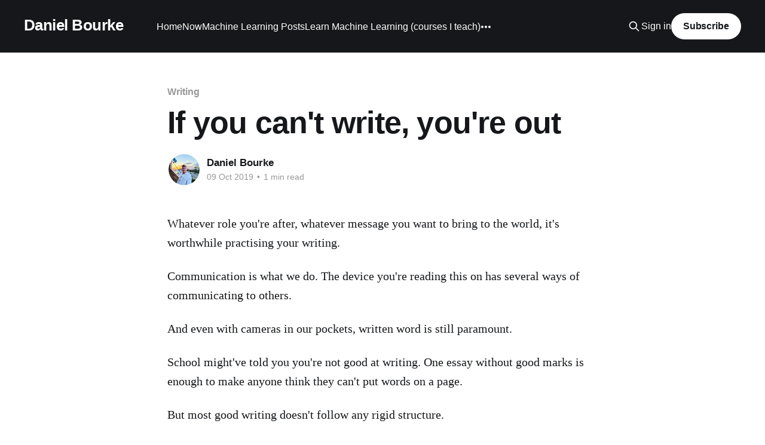

--- FILE ---
content_type: text/html; charset=utf-8
request_url: https://www.mrdbourke.com/if-you-cant-write-youre-out/
body_size: 6137
content:
<!DOCTYPE html>
<html lang="en" class="auto-color">
<head>

    <title>If you can&#x27;t write, you&#x27;re out</title>
    <meta charset="utf-8" />
    <meta http-equiv="X-UA-Compatible" content="IE=edge" />
    <meta name="HandheldFriendly" content="True" />
    <meta name="viewport" content="width=device-width, initial-scale=1.0" />
    
    <link rel="preload" as="style" href="https://www.mrdbourke.com/assets/built/screen.css?v=64e86ab69b" />
    <link rel="preload" as="script" href="https://www.mrdbourke.com/assets/built/casper.js?v=64e86ab69b" />

    <link rel="stylesheet" type="text/css" href="https://www.mrdbourke.com/assets/built/screen.css?v=64e86ab69b" />

    <link rel="icon" href="https://www.mrdbourke.com/content/images/size/w256h256/2019/09/mrdbourke-1.png" type="image/png">
    <link rel="canonical" href="https://www.mrdbourke.com/if-you-cant-write-youre-out/">
    <meta name="referrer" content="no-referrer-when-downgrade">
    
    <meta property="og:site_name" content="Daniel Bourke">
    <meta property="og:type" content="article">
    <meta property="og:title" content="If you can&#x27;t write, you&#x27;re out">
    <meta property="og:description" content="Whatever role you&#x27;re after, whatever message you want to bring to the world,
it&#x27;s worthwhile practising your writing.

Communication is what we do. The device you&#x27;re reading this on has several ways
of communicating to others.

And even with cameras in our pockets, written word is still paramount.

School might&#x27;ve">
    <meta property="og:url" content="https://www.mrdbourke.com/if-you-cant-write-youre-out/">
    <meta property="article:published_time" content="2019-10-09T11:42:06.000Z">
    <meta property="article:modified_time" content="2019-10-09T11:54:48.000Z">
    <meta property="article:tag" content="Writing">
    
    <meta name="twitter:card" content="summary">
    <meta name="twitter:title" content="If you can&#x27;t write, you&#x27;re out">
    <meta name="twitter:description" content="Whatever role you&#x27;re after, whatever message you want to bring to the world,
it&#x27;s worthwhile practising your writing.

Communication is what we do. The device you&#x27;re reading this on has several ways
of communicating to others.

And even with cameras in our pockets, written word is still paramount.

School might&#x27;ve">
    <meta name="twitter:url" content="https://www.mrdbourke.com/if-you-cant-write-youre-out/">
    <meta name="twitter:label1" content="Written by">
    <meta name="twitter:data1" content="Daniel Bourke">
    <meta name="twitter:label2" content="Filed under">
    <meta name="twitter:data2" content="Writing">
    <meta name="twitter:site" content="@mrdbourke">
    <meta name="twitter:creator" content="@mrdbourke">
    
    <script type="application/ld+json">
{
    "@context": "https://schema.org",
    "@type": "Article",
    "publisher": {
        "@type": "Organization",
        "name": "Daniel Bourke",
        "url": "https://www.mrdbourke.com/",
        "logo": {
            "@type": "ImageObject",
            "url": "https://www.mrdbourke.com/content/images/size/w256h256/2019/09/mrdbourke-1.png",
            "width": 60,
            "height": 60
        }
    },
    "author": {
        "@type": "Person",
        "name": "Daniel Bourke",
        "image": {
            "@type": "ImageObject",
            "url": "https://www.mrdbourke.com/content/images/size/w1200/2021/10/2021-09-25-blue-steel-sunlight-background.jpg",
            "width": 1200,
            "height": 1200
        },
        "url": "https://www.mrdbourke.com/author/daniel/",
        "sameAs": [
            "https://www.mrdbourke.com",
            "https://x.com/mrdbourke"
        ]
    },
    "headline": "If you can&#x27;t write, you&#x27;re out",
    "url": "https://www.mrdbourke.com/if-you-cant-write-youre-out/",
    "datePublished": "2019-10-09T11:42:06.000Z",
    "dateModified": "2019-10-09T11:54:48.000Z",
    "keywords": "Writing",
    "description": "Whatever role you&#x27;re after, whatever message you want to bring to the world,\nit&#x27;s worthwhile practising your writing.\n\nCommunication is what we do. The device you&#x27;re reading this on has several ways\nof communicating to others.\n\nAnd even with cameras in our pockets, written word is still paramount.\n\nSchool might&#x27;ve told you you&#x27;re not good at writing. One essay without good\nmarks is enough to make anyone think they can&#x27;t put words on a page.\n\nBut most good writing doesn&#x27;t follow any rigid structu",
    "mainEntityOfPage": "https://www.mrdbourke.com/if-you-cant-write-youre-out/"
}
    </script>

    <meta name="generator" content="Ghost 6.13">
    <link rel="alternate" type="application/rss+xml" title="Daniel Bourke" href="https://www.mrdbourke.com/rss/">
    <script defer src="https://cdn.jsdelivr.net/ghost/portal@~2.56/umd/portal.min.js" data-i18n="true" data-ghost="https://www.mrdbourke.com/" data-key="7d4b33b9bd82c8e729eb7b82ef" data-api="https://danielbourke.ghost.io/ghost/api/content/" data-locale="en" crossorigin="anonymous"></script><style id="gh-members-styles">.gh-post-upgrade-cta-content,
.gh-post-upgrade-cta {
    display: flex;
    flex-direction: column;
    align-items: center;
    font-family: -apple-system, BlinkMacSystemFont, 'Segoe UI', Roboto, Oxygen, Ubuntu, Cantarell, 'Open Sans', 'Helvetica Neue', sans-serif;
    text-align: center;
    width: 100%;
    color: #ffffff;
    font-size: 16px;
}

.gh-post-upgrade-cta-content {
    border-radius: 8px;
    padding: 40px 4vw;
}

.gh-post-upgrade-cta h2 {
    color: #ffffff;
    font-size: 28px;
    letter-spacing: -0.2px;
    margin: 0;
    padding: 0;
}

.gh-post-upgrade-cta p {
    margin: 20px 0 0;
    padding: 0;
}

.gh-post-upgrade-cta small {
    font-size: 16px;
    letter-spacing: -0.2px;
}

.gh-post-upgrade-cta a {
    color: #ffffff;
    cursor: pointer;
    font-weight: 500;
    box-shadow: none;
    text-decoration: underline;
}

.gh-post-upgrade-cta a:hover {
    color: #ffffff;
    opacity: 0.8;
    box-shadow: none;
    text-decoration: underline;
}

.gh-post-upgrade-cta a.gh-btn {
    display: block;
    background: #ffffff;
    text-decoration: none;
    margin: 28px 0 0;
    padding: 8px 18px;
    border-radius: 4px;
    font-size: 16px;
    font-weight: 600;
}

.gh-post-upgrade-cta a.gh-btn:hover {
    opacity: 0.92;
}</style>
    <script defer src="https://cdn.jsdelivr.net/ghost/sodo-search@~1.8/umd/sodo-search.min.js" data-key="7d4b33b9bd82c8e729eb7b82ef" data-styles="https://cdn.jsdelivr.net/ghost/sodo-search@~1.8/umd/main.css" data-sodo-search="https://danielbourke.ghost.io/" data-locale="en" crossorigin="anonymous"></script>
    
    <link href="https://www.mrdbourke.com/webmentions/receive/" rel="webmention">
    <script defer src="/public/cards.min.js?v=64e86ab69b"></script>
    <link rel="stylesheet" type="text/css" href="/public/cards.min.css?v=64e86ab69b">
    <script defer src="/public/comment-counts.min.js?v=64e86ab69b" data-ghost-comments-counts-api="https://www.mrdbourke.com/members/api/comments/counts/"></script>
    <script defer src="/public/member-attribution.min.js?v=64e86ab69b"></script>
    <script defer src="/public/ghost-stats.min.js?v=64e86ab69b" data-stringify-payload="false" data-datasource="analytics_events" data-storage="localStorage" data-host="https://www.mrdbourke.com/.ghost/analytics/api/v1/page_hit"  tb_site_uuid="2e91e7c4-ef0c-4b88-aa58-0505794ae4ae" tb_post_uuid="f8a006e2-9edd-4ebd-a16c-02398807ad37" tb_post_type="post" tb_member_uuid="undefined" tb_member_status="undefined"></script><style>:root {--ghost-accent-color: #15171A;}</style>

</head>
<body class="post-template tag-writing is-head-left-logo has-cover">
<div class="viewport">

    <header id="gh-head" class="gh-head outer">
        <div class="gh-head-inner inner">
            <div class="gh-head-brand">
                <a class="gh-head-logo no-image" href="https://www.mrdbourke.com">
                        Daniel Bourke
                </a>
                <button class="gh-search gh-icon-btn" aria-label="Search this site" data-ghost-search><svg xmlns="http://www.w3.org/2000/svg" fill="none" viewBox="0 0 24 24" stroke="currentColor" stroke-width="2" width="20" height="20"><path stroke-linecap="round" stroke-linejoin="round" d="M21 21l-6-6m2-5a7 7 0 11-14 0 7 7 0 0114 0z"></path></svg></button>
                <button class="gh-burger" aria-label="Main Menu"></button>
            </div>

            <nav class="gh-head-menu">
                <ul class="nav">
    <li class="nav-home"><a href="https://www.mrdbourke.com/">Home</a></li>
    <li class="nav-now"><a href="https://www.mrdbourke.com/now/">Now</a></li>
    <li class="nav-machine-learning-posts"><a href="https://www.mrdbourke.com/tag/machine-learning/">Machine Learning Posts</a></li>
    <li class="nav-learn-machine-learning-courses-i-teach"><a href="https://www.mrdbourke.com/ml-courses/">Learn Machine Learning (courses I teach)</a></li>
    <li class="nav-ml-resources-things-i-recommend"><a href="https://www.mrdbourke.com/ml-resources/">ML Resources (things I recommend)</a></li>
    <li class="nav-about"><a href="https://www.mrdbourke.com/about/">About</a></li>
    <li class="nav-newsletter"><a href="https://www.mrdbourke.com/newsletter/">Newsletter</a></li>
    <li class="nav-contact"><a href="https://www.mrdbourke.com/contact/">Contact</a></li>
    <li class="nav-book-charlie-walks"><a href="https://www.mrdbourke.com/charlie-walks/">Book (Charlie Walks)</a></li>
    <li class="nav-youtube"><a href="https://www.youtube.com/channel/UCr8O8l5cCX85Oem1d18EezQ/videos">YouTube</a></li>
</ul>

            </nav>

            <div class="gh-head-actions">
                    <button class="gh-search gh-icon-btn" aria-label="Search this site" data-ghost-search><svg xmlns="http://www.w3.org/2000/svg" fill="none" viewBox="0 0 24 24" stroke="currentColor" stroke-width="2" width="20" height="20"><path stroke-linecap="round" stroke-linejoin="round" d="M21 21l-6-6m2-5a7 7 0 11-14 0 7 7 0 0114 0z"></path></svg></button>
                    <div class="gh-head-members">
                                <a class="gh-head-link" href="#/portal/signin" data-portal="signin">Sign in</a>
                                <a class="gh-head-button" href="#/portal/signup" data-portal="signup">Subscribe</a>
                    </div>
            </div>
        </div>
    </header>

    <div class="site-content">
        



<main id="site-main" class="site-main">
<article class="article post tag-writing no-image ">

    <header class="article-header gh-canvas">

        <div class="article-tag post-card-tags">
                <span class="post-card-primary-tag">
                    <a href="/tag/writing/">Writing</a>
                </span>
        </div>

        <h1 class="article-title">If you can&#x27;t write, you&#x27;re out</h1>


        <div class="article-byline">
        <section class="article-byline-content">

            <ul class="author-list instapaper_ignore">
                <li class="author-list-item">
                    <a href="/author/daniel/" class="author-avatar" aria-label="Read more of Daniel Bourke">
                        <img class="author-profile-image" src="/content/images/size/w100/2021/10/2021-09-25-blue-steel-sunlight-background.jpg" alt="Daniel Bourke" />
                    </a>
                </li>
            </ul>

            <div class="article-byline-meta">
                <h4 class="author-name"><a href="/author/daniel/">Daniel Bourke</a></h4>
                <div class="byline-meta-content">
                    <time class="byline-meta-date" datetime="2019-10-09">09 Oct 2019</time>
                        <span class="byline-reading-time"><span class="bull">&bull;</span> 1 min read</span>
                </div>
            </div>

        </section>
        </div>


    </header>

    <section class="gh-content gh-canvas">
        <p>Whatever role you're after, whatever message you want to bring to the world, it's worthwhile practising your writing.</p><p>Communication is what we do. The device you're reading this on has several ways of communicating to others.</p><p>And even with cameras in our pockets, written word is still paramount.</p><p>School might've told you you're not good at writing. One essay without good marks is enough to make anyone think they can't put words on a page.</p><p>But most good writing doesn't follow any rigid structure.</p><p>Instead, it tells a story. It communicates an idea. It's like having a conversation with the person who put the words down.</p><p>That's how you can practice.</p><p>Pretend you're writing for one person. Pretend they've asked you a question and instead of speech, you're answering them with writing.</p><p>The usual roadblock is overthought. It happens to me. You think too hard about what you're writing instead of letting it flow.</p><p>The trick?</p><p>Let it flow. Then go back and remove what doesn't need to be there. The art is in the edit.</p><p>Attention spans are getting smaller. Books are turning into blog posts, blog posts are turning into Tweets, emails are turning into chat. It doesn't matter. Being able to craft a sentence is a skill you take anywhere.</p><p>The title of this post came from a <a href="https://peterattiamd.com/jasonfried/?ref=mrdbourke.com">podcast with Jason Fried</a>, the CEO and founder of Basecamp. It's one of the criteria his team use when hiring. Even if they're a programmer, the first thing a new candidate has to do is be able to write well.</p><p>Why?</p><p>Because if you can write well, you can communicate your ideas well. And that's what we're all trying to do.</p><figure class="kg-card kg-image-card"><img src="https://www.mrdbourke.com/content/images/2019/10/Paper.Blog-Posts.50-1.png" class="kg-image" alt="note showing what someone is working on and what they're thinking of doing next" loading="lazy"></figure><p></p>
    </section>

        <section class="article-comments gh-canvas">
            
        <script defer src="https://cdn.jsdelivr.net/ghost/comments-ui@~1.3/umd/comments-ui.min.js" data-locale="en" data-ghost-comments="https://www.mrdbourke.com/" data-api="https://danielbourke.ghost.io/ghost/api/content/" data-admin="https://danielbourke.ghost.io/ghost/" data-key="7d4b33b9bd82c8e729eb7b82ef" data-title="null" data-count="true" data-post-id="5d9dc3b872751f003825b7c7" data-color-scheme="auto" data-avatar-saturation="60" data-accent-color="#15171A" data-comments-enabled="all" data-publication="Daniel Bourke" crossorigin="anonymous"></script>
    
        </section>

</article>
</main>




            <aside class="read-more-wrap outer">
                <div class="read-more inner">
                        
<article class="post-card post">

    <a class="post-card-image-link" href="/theres-always-going-to-be-something/">

        <img class="post-card-image"
            srcset="/content/images/size/w300/2025/12/DSC01659.jpeg 300w,
                    /content/images/size/w600/2025/12/DSC01659.jpeg 600w,
                    /content/images/size/w1000/2025/12/DSC01659.jpeg 1000w,
                    /content/images/size/w2000/2025/12/DSC01659.jpeg 2000w"
            sizes="(max-width: 1000px) 400px, 800px"
            src="/content/images/size/w600/2025/12/DSC01659.jpeg"
            alt="A colourful butterfly sitting on the edge of a leaf"
            loading="lazy"
        />


    </a>

    <div class="post-card-content">

        <a class="post-card-content-link" href="/theres-always-going-to-be-something/">
            <header class="post-card-header">
                <div class="post-card-tags">
                </div>
                <h2 class="post-card-title">
                    There&#x27;s always going to be something
                </h2>
            </header>
                <div class="post-card-excerpt">You’ve tweaked your back and now you can’t workout.

You’ve got two kids under 3 and now every time someone asks you to hang out you can’t because you’re tired.

You can’t go to all the events that arise at the end of the</div>
        </a>

        <footer class="post-card-meta">
            <time class="post-card-meta-date" datetime="2025-12-16">16 Dec 2025</time>
                <span class="post-card-meta-length">3 min read</span>
                <script
    data-ghost-comment-count="6941364f1bc16d0001a966e8"
    data-ghost-comment-count-empty=""
    data-ghost-comment-count-singular="comment"
    data-ghost-comment-count-plural="comments"
    data-ghost-comment-count-tag="span"
    data-ghost-comment-count-class-name=""
    data-ghost-comment-count-autowrap="true"
>
</script>
        </footer>

    </div>

</article>
                        
<article class="post-card post">

    <a class="post-card-image-link" href="/introducing-nutrify-2-0/">

        <img class="post-card-image"
            srcset="/content/images/size/w300/2025/12/blog-00-nutrify-2.0-blog-post-cover-0.7.png 300w,
                    /content/images/size/w600/2025/12/blog-00-nutrify-2.0-blog-post-cover-0.7.png 600w,
                    /content/images/size/w1000/2025/12/blog-00-nutrify-2.0-blog-post-cover-0.7.png 1000w,
                    /content/images/size/w2000/2025/12/blog-00-nutrify-2.0-blog-post-cover-0.7.png 2000w"
            sizes="(max-width: 1000px) 400px, 800px"
            src="/content/images/size/w600/2025/12/blog-00-nutrify-2.0-blog-post-cover-0.7.png"
            alt="Nutrify 2.0 banner on black background with pineapple logo. Seven iPhones show app features: food tracking, camera ID, nutrition info, goals, stats, diary. Colorful food icons surround."
            loading="lazy"
        />


    </a>

    <div class="post-card-content">

        <a class="post-card-content-link" href="/introducing-nutrify-2-0/">
            <header class="post-card-header">
                <div class="post-card-tags">
                </div>
                <h2 class="post-card-title">
                    Introducing Nutrify 2.0
                </h2>
            </header>
                <div class="post-card-excerpt">Multi-Food Mode, 552 New Foods and Food Share</div>
        </a>

        <footer class="post-card-meta">
            <time class="post-card-meta-date" datetime="2025-12-10">10 Dec 2025</time>
                <span class="post-card-meta-length">3 min read</span>
                <script
    data-ghost-comment-count="6938b2a3bad5440001381a6e"
    data-ghost-comment-count-empty=""
    data-ghost-comment-count-singular="comment"
    data-ghost-comment-count-plural="comments"
    data-ghost-comment-count-tag="span"
    data-ghost-comment-count-class-name=""
    data-ghost-comment-count-autowrap="true"
>
</script>
        </footer>

    </div>

</article>
                        
<article class="post-card post">

    <a class="post-card-image-link" href="/32/">

        <img class="post-card-image"
            srcset="/content/images/size/w300/2025/09/IMG_3601.png 300w,
                    /content/images/size/w600/2025/09/IMG_3601.png 600w,
                    /content/images/size/w1000/2025/09/IMG_3601.png 1000w,
                    /content/images/size/w2000/2025/09/IMG_3601.png 2000w"
            sizes="(max-width: 1000px) 400px, 800px"
            src="/content/images/size/w600/2025/09/IMG_3601.png"
            alt="Close up photo of a purple flower on the ground with many small tendrils, trees and blue sky in the distance in the background"
            loading="lazy"
        />


    </a>

    <div class="post-card-content">

        <a class="post-card-content-link" href="/32/">
            <header class="post-card-header">
                <div class="post-card-tags">
                </div>
                <h2 class="post-card-title">
                    32
                </h2>
            </header>
                <div class="post-card-excerpt">Today I turn 32 years old.

Every year I write an article with stories, ideas, rules of thumb, anecdotes and ponderous items from the last year.

This is number 10 of those articles.

See: 23, 24, 25, 26, 27, 28, 29, 30, 31.

Before I get into it, a few</div>
        </a>

        <footer class="post-card-meta">
            <time class="post-card-meta-date" datetime="2025-09-01">01 Sep 2025</time>
                <span class="post-card-meta-length">23 min read</span>
                <script
    data-ghost-comment-count="68b52ef8fe612d0001e8eaef"
    data-ghost-comment-count-empty=""
    data-ghost-comment-count-singular="comment"
    data-ghost-comment-count-plural="comments"
    data-ghost-comment-count-tag="span"
    data-ghost-comment-count-class-name=""
    data-ghost-comment-count-autowrap="true"
>
</script>
        </footer>

    </div>

</article>
                </div>
            </aside>



    </div>

    <footer class="site-footer outer">
        <div class="inner">
            <section class="copyright"><a href="https://www.mrdbourke.com">Daniel Bourke</a> &copy; 2026</section>
            <nav class="site-footer-nav">
                
            </nav>
            <div class="gh-powered-by"><a href="https://ghost.org/" target="_blank" rel="noopener">Powered by Ghost</a></div>
        </div>
    </footer>

</div>

    <div class="pswp" tabindex="-1" role="dialog" aria-hidden="true">
    <div class="pswp__bg"></div>

    <div class="pswp__scroll-wrap">
        <div class="pswp__container">
            <div class="pswp__item"></div>
            <div class="pswp__item"></div>
            <div class="pswp__item"></div>
        </div>

        <div class="pswp__ui pswp__ui--hidden">
            <div class="pswp__top-bar">
                <div class="pswp__counter"></div>

                <button class="pswp__button pswp__button--close" title="Close (Esc)"></button>
                <button class="pswp__button pswp__button--share" title="Share"></button>
                <button class="pswp__button pswp__button--fs" title="Toggle fullscreen"></button>
                <button class="pswp__button pswp__button--zoom" title="Zoom in/out"></button>

                <div class="pswp__preloader">
                    <div class="pswp__preloader__icn">
                        <div class="pswp__preloader__cut">
                            <div class="pswp__preloader__donut"></div>
                        </div>
                    </div>
                </div>
            </div>

            <div class="pswp__share-modal pswp__share-modal--hidden pswp__single-tap">
                <div class="pswp__share-tooltip"></div>
            </div>

            <button class="pswp__button pswp__button--arrow--left" title="Previous (arrow left)"></button>
            <button class="pswp__button pswp__button--arrow--right" title="Next (arrow right)"></button>

            <div class="pswp__caption">
                <div class="pswp__caption__center"></div>
            </div>
        </div>
    </div>
</div>
<script
    src="https://code.jquery.com/jquery-3.5.1.min.js"
    integrity="sha256-9/aliU8dGd2tb6OSsuzixeV4y/faTqgFtohetphbbj0="
    crossorigin="anonymous">
</script>
<script src="https://www.mrdbourke.com/assets/built/casper.js?v=64e86ab69b"></script>
<script>
$(document).ready(function () {
    // Mobile Menu Trigger
    $('.gh-burger').click(function () {
        $('body').toggleClass('gh-head-open');
    });
    // FitVids - Makes video embeds responsive
    $(".gh-content").fitVids();
});
</script>



<script defer src="https://static.cloudflareinsights.com/beacon.min.js/vcd15cbe7772f49c399c6a5babf22c1241717689176015" integrity="sha512-ZpsOmlRQV6y907TI0dKBHq9Md29nnaEIPlkf84rnaERnq6zvWvPUqr2ft8M1aS28oN72PdrCzSjY4U6VaAw1EQ==" data-cf-beacon='{"version":"2024.11.0","token":"67d030cc4b0f451fb02c0720713d6e20","r":1,"server_timing":{"name":{"cfCacheStatus":true,"cfEdge":true,"cfExtPri":true,"cfL4":true,"cfOrigin":true,"cfSpeedBrain":true},"location_startswith":null}}' crossorigin="anonymous"></script>
</body>
</html>
